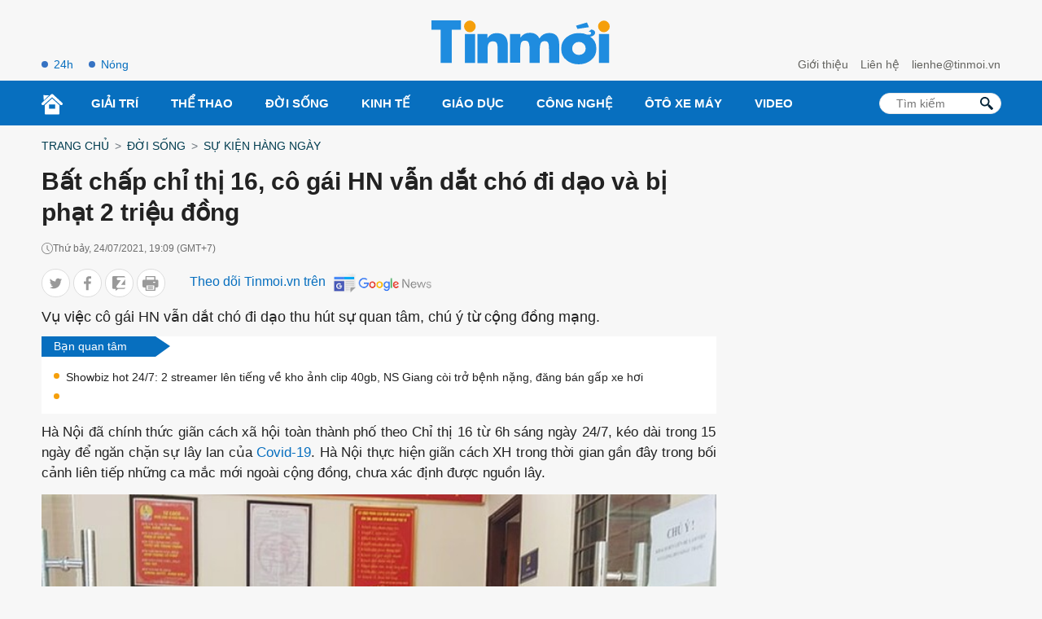

--- FILE ---
content_type: text/html; charset=utf-8
request_url: https://www.google.com/recaptcha/api2/aframe
body_size: 267
content:
<!DOCTYPE HTML><html><head><meta http-equiv="content-type" content="text/html; charset=UTF-8"></head><body><script nonce="IgaHQPzoDhdQ8zzouzCJ5A">/** Anti-fraud and anti-abuse applications only. See google.com/recaptcha */ try{var clients={'sodar':'https://pagead2.googlesyndication.com/pagead/sodar?'};window.addEventListener("message",function(a){try{if(a.source===window.parent){var b=JSON.parse(a.data);var c=clients[b['id']];if(c){var d=document.createElement('img');d.src=c+b['params']+'&rc='+(localStorage.getItem("rc::a")?sessionStorage.getItem("rc::b"):"");window.document.body.appendChild(d);sessionStorage.setItem("rc::e",parseInt(sessionStorage.getItem("rc::e")||0)+1);localStorage.setItem("rc::h",'1768897428495');}}}catch(b){}});window.parent.postMessage("_grecaptcha_ready", "*");}catch(b){}</script></body></html>